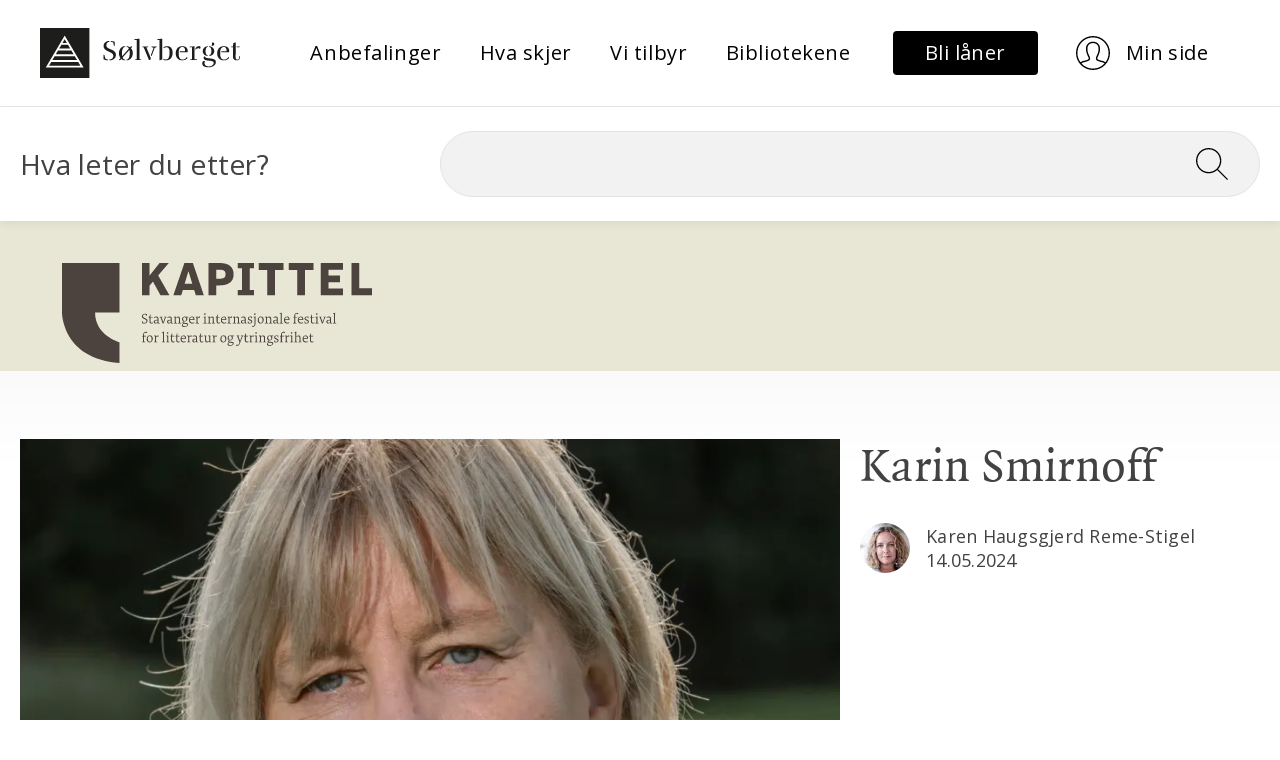

--- FILE ---
content_type: text/html; charset=utf-8
request_url: https://www.solvberget.no/artikler/karin-smirnoff
body_size: 11426
content:
<!DOCTYPE html><html lang="no"><head><meta charset="utf-8"/>
    <meta name="viewport" content="width=device-width, initial-scale=1.0"/>
    <base href="/"/>
    <link rel="preconnect" href="https://fonts.googleapis.com"/>
    <link rel="preconnect" href="https://fonts.gstatic.com" crossorigin=""/>
    <link href="https://fonts.googleapis.com/css2?family=Open+Sans:wght@400;700&amp;display=swap" rel="stylesheet"/>

    <link href="_content/MudBlazor/MudBlazor.min.css" rel="stylesheet"/>
    <link href="js/leaflet/leaflet.css" rel="stylesheet"/>
    <link href="js/leaflet/MarkerCluster.css" rel="stylesheet"/>
    <link href="js/leaflet/leaflet.fullscreen.css" rel="stylesheet"/>
    <link href="css/utility.css" rel="stylesheet"/>
    <link href="css/typography.css" rel="stylesheet"/>
    <link href="css/site.css" rel="stylesheet"/>
    <link href="css/article.css" rel="stylesheet"/>
    <link href="css/carousel.css" rel="stylesheet"/>
    <link href="css/filter.css" rel="stylesheet"/>
    <link href="css/components/featured-links.css" rel="stylesheet"/>
    <link href="css/components/simple-links.css" rel="stylesheet"/>
    <link href="css/components/highlighted-content.css" rel="stylesheet"/>
    <link href="Solvberget.Web.styles.css" rel="stylesheet"/>

    
    <!-- Google tag (gtag.js) -->
<script async="" src="https://www.googletagmanager.com/gtag/js?id=G-JXWBXE7QK4"></script>
<script>
  window.dataLayer = window.dataLayer || [];
  function gtag(){dataLayer.push(arguments);}
  gtag('js', new Date());
  gtag('config', 'G-JXWBXE7QK4');
</script>
<script type="text/javascript">
    window._monsido = window._monsido || {
        token: "sJ5QBFBbaKuOIFQIppld8g",
        statistics: {
            enabled: true,
            documentTracking: {
                enabled: true,
                documentCls: "monsido_download",
                documentIgnoreCls: "monsido_ignore_download",
                documentExt: ["pdf"],
            },
        },
        heatmap: {
            enabled: true,
        },
        pageCorrect: {
            enabled: true,
        },
    };
</script>
<script type="text/javascript" async="" src="https://app-script.monsido.com/v2/monsido-script.js"></script>
    

    <!--Blazor:{"type":"server","prerenderId":"0975cd9b6d4f4978881e02c1b2f25f32","key":{"locationHash":"77D12F14A8105320B1AAED6AE7E689DA0EC4483270A645E84079EAA0FFDF550D:7","formattedComponentKey":""},"sequence":0,"descriptor":"CfDJ8A/EgP8hBjtApGA/B4zFjHX8uytULYJgx0yaWOtO5XbQDt84wVT2D5QzZJNTRI5gasnD7w4SjVJy0WyM667XjNr6LC/jKApHffwEjV0t8B52vb5kCWBac17ThYamREgmii3BGhuyLFtgMxQBEfpVJPRocLZosN\u002BCuWOWxYgYyuaHQaY9uKEz2eWj8l60wHSMI/p3gGR\u002BUfWD8IwSGSOhf/mAuvZvfpw9mQX4A5QvMU7348\u002BsRdzyqslWnR5zDyoulsKlVaKAzUt6ZNXhxiV8AbWAxvApFVibCd1x7823a6gogAuLKsSR2oM2hBa0k0\u002Bg1aOqPfS0b/2c45646Csv5uGUFDfqkrcncAGAZalsw9fcGSvyeXzzHn3ZuQNfOjyMaKW/tujTohb8w574JQCHnsH84lR9Am2Q5YMVevJXUHs1X4dV30zj18H\u002BWN0tBDWrB9I/G8UUTmEQ635ziGiu1T/PBij0uPdubEhDpFmbGFLNB0vxlQqDTfW94CMGrkhyLyA6lZNMngoN7nvI9zNrj7fXygTAI9NMnW3QrjMcPU2\u002Bi4SDCP9ZQatVs3YRDO/o2sGxfFQ647D3dg\u002BeWDb/oIg="}--><title>Karin Smirnoff</title><!--Blazor:{"prerenderId":"0975cd9b6d4f4978881e02c1b2f25f32"}-->
    <script type="text/default-meta-elements">[[,"viewport",,,"width=device-width, initial-scale=1.0"]]</script>
    <meta name="description" content="Karin Smirnoff er en svensk forfatter. "/>
    <meta property="og:title" content="Karin Smirnoff"/>
    <meta property="og:image" content="https://cdn.sanity.io:443/images/u1yf306m/production/27c2ded7524fb9e13c66ac78ef9118fe2a77f44d-1365x2048.jpg?w=1200&amp;h=630&amp;fit=crop&amp;crop=focalpoint&amp;auto=format&amp;fp-x=0.4963235294117647&amp;fp-y=0.4338897058823528"/>
    <script type="text/default-link-elements">[["preconnect","https://fonts.googleapis.com/"],["preconnect","https://fonts.gstatic.com/"],["stylesheet","https://fonts.googleapis.com/css2?family=Open\u002BSans:wght@400;700\u0026display=swap"],["stylesheet","_content/MudBlazor/MudBlazor.min.css"],["stylesheet","js/leaflet/leaflet.css"],["stylesheet","js/leaflet/MarkerCluster.css"],["stylesheet","js/leaflet/leaflet.fullscreen.css"],["stylesheet","css/utility.css"],["stylesheet","css/typography.css"],["stylesheet","css/site.css"],["stylesheet","css/article.css"],["stylesheet","css/carousel.css"],["stylesheet","css/filter.css"],["stylesheet","css/components/featured-links.css"],["stylesheet","css/components/simple-links.css"],["stylesheet","css/components/highlighted-content.css"],["stylesheet","Solvberget.Web.styles.css"]]</script>
    <link rel="canonical" href="https://www.solvberget.no/artikler/karin-smirnoff"/>
</head>
<body><!--Blazor:{"type":"server","prerenderId":"6e65abdca8214dd6aa1b7fbbe6467da9","key":{"locationHash":"B53AA5F9387C499FC8FD310750CCA6ACDACC21226B0EDEB6BB5644FC2689F026:10","formattedComponentKey":""},"sequence":1,"descriptor":"CfDJ8A/EgP8hBjtApGA/B4zFjHUSGfNczPzmkTejvQafHVOtRnf2YDuont\u002BkFw/CQHJjHyBNa5PHS/EVNhUwo\u002Bj9QlMfXk0DGfCYHsy9\u002B/gOZ2BZ7\u002BEWIyUioKTxiM/6YAyqNYoTnbrNIPdAalM7amS8lWCS5p03CkJx0t4HFEAtONUEGaLPDNQ6aqHNwa4tctnNtRV48KQ5t7NWyrF8YPkGN/vLjsyoLEJzTj7BHieTKd1habGQhjnvrmYr2yQz2JIEz8LmQ2FEDQ4AWlsDVDHKF9w0466f6Svwl3dzAEpSMRnxyxwjDwc3/D504yFlcXAhhT7HUFlNpRo/I/djjND4wlCrHTWIjR5WJemcSPbf3Y4AXjpYg1BoQiETDKaRC2kT8lEFqGTMBT7/hVwEIKDYrYJ0O\u002BTmb046gtQq73qFegbIUGs3i6lPo\u002BUjV2owPmU68AFHBNIyKbPzeXdxcOXaYiHS2U2CuZJJHAjR9sHW0VAFNTYVZSriNFD1BJQPPBQoSYJ9KHU9zz0L92vrAV/8mc38yUzLswRxPV1IgkP0HmlN"}--><style>
::-webkit-scrollbar {width: 8px;height: 8px;z-index: 1;}
::-webkit-scrollbar-track {background: transparent;}
::-webkit-scrollbar-thumb {background: #c4c4c4;border-radius: 1px;}
::-webkit-scrollbar-thumb:hover {background: #a6a6a6;}
html, body * {scrollbar-color: #c4c4c4 transparent;scrollbar-width: thin;}
</style>
<style>
    .mud-chart-serie:hover {
        filter: url(#lighten);
    }
</style>

<style>
:root{
--mud-palette-black: rgba(39,44,52,1);
--mud-palette-white: rgba(255,255,255,1);
--mud-palette-primary: rgba(0,0,0,1);
--mud-palette-primary-rgb: 0,0,0;
--mud-palette-primary-text: rgba(255,255,255,1);
--mud-palette-primary-darken: rgb(0,0,0);
--mud-palette-primary-lighten: rgb(21,21,21);
--mud-palette-primary-hover: rgba(0,0,0,0.058823529411764705);
--mud-palette-secondary: rgba(242,242,242,1);
--mud-palette-secondary-rgb: 242,242,242;
--mud-palette-secondary-text: rgba(255,255,255,1);
--mud-palette-secondary-darken: rgb(225,225,225);
--mud-palette-secondary-lighten: rgb(255,255,255);
--mud-palette-secondary-hover: rgba(242,242,242,0.058823529411764705);
--mud-palette-tertiary: rgba(30,200,165,1);
--mud-palette-tertiary-rgb: 30,200,165;
--mud-palette-tertiary-text: rgba(255,255,255,1);
--mud-palette-tertiary-darken: rgb(25,169,140);
--mud-palette-tertiary-lighten: rgb(42,223,187);
--mud-palette-tertiary-hover: rgba(30,200,165,0.058823529411764705);
--mud-palette-info: rgba(33,150,243,1);
--mud-palette-info-rgb: 33,150,243;
--mud-palette-info-text: rgba(255,255,255,1);
--mud-palette-info-darken: rgb(12,128,223);
--mud-palette-info-lighten: rgb(71,167,245);
--mud-palette-info-hover: rgba(33,150,243,0.058823529411764705);
--mud-palette-success: rgba(0,200,83,1);
--mud-palette-success-rgb: 0,200,83;
--mud-palette-success-text: rgba(255,255,255,1);
--mud-palette-success-darken: rgb(0,163,68);
--mud-palette-success-lighten: rgb(0,235,98);
--mud-palette-success-hover: rgba(0,200,83,0.058823529411764705);
--mud-palette-warning: rgba(255,152,0,1);
--mud-palette-warning-rgb: 255,152,0;
--mud-palette-warning-text: rgba(255,255,255,1);
--mud-palette-warning-darken: rgb(214,129,0);
--mud-palette-warning-lighten: rgb(255,167,36);
--mud-palette-warning-hover: rgba(255,152,0,0.058823529411764705);
--mud-palette-error: rgba(244,67,54,1);
--mud-palette-error-rgb: 244,67,54;
--mud-palette-error-text: rgba(255,255,255,1);
--mud-palette-error-darken: rgb(242,28,13);
--mud-palette-error-lighten: rgb(246,96,85);
--mud-palette-error-hover: rgba(244,67,54,0.058823529411764705);
--mud-palette-dark: rgba(66,66,66,1);
--mud-palette-dark-rgb: 66,66,66;
--mud-palette-dark-text: rgba(255,255,255,1);
--mud-palette-dark-darken: rgb(46,46,46);
--mud-palette-dark-lighten: rgb(87,87,87);
--mud-palette-dark-hover: rgba(66,66,66,0.058823529411764705);
--mud-palette-text-primary: rgba(66,66,66,1);
--mud-palette-text-secondary: rgba(0,0,0,0.5372549019607843);
--mud-palette-text-disabled: rgba(0,0,0,0.3764705882352941);
--mud-palette-action-default: rgba(0,0,0,0.5372549019607843);
--mud-palette-action-default-hover: rgba(0,0,0,0.058823529411764705);
--mud-palette-action-disabled: rgba(0,0,0,0.25882352941176473);
--mud-palette-action-disabled-background: rgba(0,0,0,0.11764705882352941);
--mud-palette-surface: rgba(255,255,255,1);
--mud-palette-background: rgba(255,255,255,1);
--mud-palette-background-gray: rgba(245,245,245,1);
--mud-palette-drawer-background: rgba(255,255,255,1);
--mud-palette-drawer-text: rgba(66,66,66,1);
--mud-palette-drawer-icon: rgba(97,97,97,1);
--mud-palette-appbar-background: rgba(255,255,255,1);
--mud-palette-appbar-text: rgba(0,0,0,1);
--mud-palette-lines-default: rgba(0,0,0,0.11764705882352941);
--mud-palette-lines-inputs: rgba(189,189,189,1);
--mud-palette-table-lines: rgba(224,224,224,1);
--mud-palette-table-striped: rgba(0,0,0,0.0196078431372549);
--mud-palette-table-hover: rgba(0,0,0,0.0392156862745098);
--mud-palette-divider: rgba(224,224,224,1);
--mud-palette-divider-light: rgba(0,0,0,0.8);
--mud-palette-skeleton: rgba(0,0,0,0.10980392156862745);
--mud-palette-gray-default: #9E9E9E;
--mud-palette-gray-light: #BDBDBD;
--mud-palette-gray-lighter: #E0E0E0;
--mud-palette-gray-dark: #757575;
--mud-palette-gray-darker: #616161;
--mud-palette-overlay-dark: rgba(33,33,33,0.4980392156862745);
--mud-palette-overlay-light: rgba(255,255,255,0.4980392156862745);
--mud-ripple-color: var(--mud-palette-text-primary);
--mud-ripple-opacity: 0.1;
--mud-ripple-opacity-secondary: 0.2;
--mud-elevation-0: none;
--mud-elevation-1: 0px 2px 1px -1px rgba(0,0,0,0.2),0px 1px 1px 0px rgba(0,0,0,0.14),0px 1px 3px 0px rgba(0,0,0,0.12);
--mud-elevation-2: 0px 3px 1px -2px rgba(0,0,0,0.2),0px 2px 2px 0px rgba(0,0,0,0.14),0px 1px 5px 0px rgba(0,0,0,0.12);
--mud-elevation-3: 0px 3px 3px -2px rgba(0,0,0,0.2),0px 3px 4px 0px rgba(0,0,0,0.14),0px 1px 8px 0px rgba(0,0,0,0.12);
--mud-elevation-4: 0px 2px 4px -1px rgba(0,0,0,0.2),0px 4px 5px 0px rgba(0,0,0,0.14),0px 1px 10px 0px rgba(0,0,0,0.12);
--mud-elevation-5: 0px 3px 5px -1px rgba(0,0,0,0.2),0px 5px 8px 0px rgba(0,0,0,0.14),0px 1px 14px 0px rgba(0,0,0,0.12);
--mud-elevation-6: 0px 3px 5px -1px rgba(0,0,0,0.2),0px 6px 10px 0px rgba(0,0,0,0.14),0px 1px 18px 0px rgba(0,0,0,0.12);
--mud-elevation-7: 0px 4px 5px -2px rgba(0,0,0,0.2),0px 7px 10px 1px rgba(0,0,0,0.14),0px 2px 16px 1px rgba(0,0,0,0.12);
--mud-elevation-8: 0px 5px 5px -3px rgba(0,0,0,0.2),0px 8px 10px 1px rgba(0,0,0,0.14),0px 3px 14px 2px rgba(0,0,0,0.12);
--mud-elevation-9: 0px 5px 6px -3px rgba(0,0,0,0.2),0px 9px 12px 1px rgba(0,0,0,0.14),0px 3px 16px 2px rgba(0,0,0,0.12);
--mud-elevation-10: 0px 6px 6px -3px rgba(0,0,0,0.2),0px 10px 14px 1px rgba(0,0,0,0.14),0px 4px 18px 3px rgba(0,0,0,0.12);
--mud-elevation-11: 0px 6px 7px -4px rgba(0,0,0,0.2),0px 11px 15px 1px rgba(0,0,0,0.14),0px 4px 20px 3px rgba(0,0,0,0.12);
--mud-elevation-12: 0px 7px 8px -4px rgba(0,0,0,0.2),0px 12px 17px 2px rgba(0,0,0,0.14),0px 5px 22px 4px rgba(0,0,0,0.12);
--mud-elevation-13: 0px 7px 8px -4px rgba(0,0,0,0.2),0px 13px 19px 2px rgba(0,0,0,0.14),0px 5px 24px 4px rgba(0,0,0,0.12);
--mud-elevation-14: 0px 7px 9px -4px rgba(0,0,0,0.2),0px 14px 21px 2px rgba(0,0,0,0.14),0px 5px 26px 4px rgba(0,0,0,0.12);
--mud-elevation-15: 0px 8px 9px -5px rgba(0,0,0,0.2),0px 15px 22px 2px rgba(0,0,0,0.14),0px 6px 28px 5px rgba(0,0,0,0.12);
--mud-elevation-16: 0px 8px 10px -5px rgba(0,0,0,0.2),0px 16px 24px 2px rgba(0,0,0,0.14),0px 6px 30px 5px rgba(0,0,0,0.12);
--mud-elevation-17: 0px 8px 11px -5px rgba(0,0,0,0.2),0px 17px 26px 2px rgba(0,0,0,0.14),0px 6px 32px 5px rgba(0,0,0,0.12);
--mud-elevation-18: 0px 9px 11px -5px rgba(0,0,0,0.2),0px 18px 28px 2px rgba(0,0,0,0.14),0px 7px 34px 6px rgba(0,0,0,0.12);
--mud-elevation-19: 0px 9px 12px -6px rgba(0,0,0,0.2),0px 19px 29px 2px rgba(0,0,0,0.14),0px 7px 36px 6px rgba(0,0,0,0.12);
--mud-elevation-20: 0px 10px 13px -6px rgba(0,0,0,0.2),0px 20px 31px 3px rgba(0,0,0,0.14),0px 8px 38px 7px rgba(0,0,0,0.12);
--mud-elevation-21: 0px 10px 13px -6px rgba(0,0,0,0.2),0px 21px 33px 3px rgba(0,0,0,0.14),0px 8px 40px 7px rgba(0,0,0,0.12);
--mud-elevation-22: 0px 10px 14px -6px rgba(0,0,0,0.2),0px 22px 35px 3px rgba(0,0,0,0.14),0px 8px 42px 7px rgba(0,0,0,0.12);
--mud-elevation-23: 0px 11px 14px -7px rgba(0,0,0,0.2),0px 23px 36px 3px rgba(0,0,0,0.14),0px 9px 44px 8px rgba(0,0,0,0.12);
--mud-elevation-24: 0px 11px 15px -7px rgba(0,0,0,0.2),0px 24px 38px 3px rgba(0,0,0,0.14),0px 9px 46px 8px rgba(0,0,0,0.12);
--mud-elevation-25: 0 5px 5px -3px rgba(0,0,0,.06), 0 8px 10px 1px rgba(0,0,0,.042), 0 3px 14px 2px rgba(0,0,0,.036);
--mud-default-borderradius: 4px;
--mud-drawer-width-left: 240px;
--mud-drawer-width-right: 240px;
--mud-drawer-width-mini-left: 56px;
--mud-drawer-width-mini-right: 56px;
--mud-appbar-height: auto;
--mud-typography-default-family: 'Open Sans','Arial','sans-serif';
--mud-typography-default-size: .875rem;
--mud-typography-default-weight: 400;
--mud-typography-default-lineheight: 1.43;
--mud-typography-default-letterspacing: .01071em;
--mud-typography-default-text-transform: none;
--mud-typography-h1-family: 'Open Sans','Arial','sans-serif';
--mud-typography-h1-size: 6rem;
--mud-typography-h1-weight: 300;
--mud-typography-h1-lineheight: 1.167;
--mud-typography-h1-letterspacing: -.01562em;
--mud-typography-h1-text-transform: none;
--mud-typography-h2-family: 'Open Sans','Arial','sans-serif';
--mud-typography-h2-size: 3.75rem;
--mud-typography-h2-weight: 300;
--mud-typography-h2-lineheight: 1.2;
--mud-typography-h2-letterspacing: -.00833em;
--mud-typography-h2-text-transform: none;
--mud-typography-h3-family: 'Open Sans','Arial','sans-serif';
--mud-typography-h3-size: 3rem;
--mud-typography-h3-weight: 400;
--mud-typography-h3-lineheight: 1.167;
--mud-typography-h3-letterspacing: 0;
--mud-typography-h3-text-transform: none;
--mud-typography-h4-family: 'Open Sans','Arial','sans-serif';
--mud-typography-h4-size: 2.125rem;
--mud-typography-h4-weight: 400;
--mud-typography-h4-lineheight: 1.235;
--mud-typography-h4-letterspacing: .00735em;
--mud-typography-h4-text-transform: none;
--mud-typography-h5-family: 'Open Sans','Arial','sans-serif';
--mud-typography-h5-size: 1.5rem;
--mud-typography-h5-weight: 400;
--mud-typography-h5-lineheight: 1.334;
--mud-typography-h5-letterspacing: 0;
--mud-typography-h5-text-transform: none;
--mud-typography-h6-family: 'Open Sans','Arial','sans-serif';
--mud-typography-h6-size: 1.25rem;
--mud-typography-h6-weight: 500;
--mud-typography-h6-lineheight: 1.6;
--mud-typography-h6-letterspacing: .0075em;
--mud-typography-h6-text-transform: none;
--mud-typography-subtitle1-family: 'Open Sans','Arial','sans-serif';
--mud-typography-subtitle1-size: 1rem;
--mud-typography-subtitle1-weight: 400;
--mud-typography-subtitle1-lineheight: 1.75;
--mud-typography-subtitle1-letterspacing: .00938em;
--mud-typography-subtitle1-text-transform: none;
--mud-typography-subtitle2-family: 'Open Sans','Arial','sans-serif';
--mud-typography-subtitle2-size: .875rem;
--mud-typography-subtitle2-weight: 500;
--mud-typography-subtitle2-lineheight: 1.57;
--mud-typography-subtitle2-letterspacing: .00714em;
--mud-typography-subtitle2-text-transform: none;
--mud-typography-body1-family: 'Open Sans','Arial','sans-serif';
--mud-typography-body1-size: 1rem;
--mud-typography-body1-weight: 400;
--mud-typography-body1-lineheight: 1.5;
--mud-typography-body1-letterspacing: .00938em;
--mud-typography-body1-text-transform: none;
--mud-typography-body2-family: 'Open Sans','Arial','sans-serif';
--mud-typography-body2-size: .875rem;
--mud-typography-body2-weight: 400;
--mud-typography-body2-lineheight: 1.43;
--mud-typography-body2-letterspacing: .01071em;
--mud-typography-body2-text-transform: none;
--mud-typography-input-family: 'Open Sans','Arial','sans-serif';
--mud-typography-input-size: 1rem;
--mud-typography-input-weight: 400;
--mud-typography-input-lineheight: 1.1876;
--mud-typography-input-letterspacing: .00938em;
--mud-typography-input-text-transform: none;
--mud-typography-button-family: 'Open Sans','Arial','sans-serif';
--mud-typography-button-size: .875rem;
--mud-typography-button-weight: 500;
--mud-typography-button-lineheight: 1.75;
--mud-typography-button-letterspacing: .02857em;
--mud-typography-button-text-transform: uppercase;
--mud-typography-caption-family: 'Open Sans','Arial','sans-serif';
--mud-typography-caption-size: .75rem;
--mud-typography-caption-weight: 400;
--mud-typography-caption-lineheight: 1.66;
--mud-typography-caption-letterspacing: .03333em;
--mud-typography-caption-text-transform: none;
--mud-typography-overline-family: 'Open Sans','Arial','sans-serif';
--mud-typography-overline-size: .75rem;
--mud-typography-overline-weight: 400;
--mud-typography-overline-lineheight: 2.66;
--mud-typography-overline-letterspacing: .08333em;
--mud-typography-overline-text-transform: none;
--mud-zindex-drawer: 1100;
--mud-zindex-appbar: 1300;
--mud-zindex-dialog: 1400;
--mud-zindex-popover: 1200;
--mud-zindex-snackbar: 1500;
--mud-zindex-tooltip: 1600;
--mud-native-html-color-scheme: light;
}
</style>

<div class="mud-popover-provider"></div>

<div id="mud-snackbar-container" class="mud-snackbar-location-top-right"></div>

<div class="mud-layout mud-drawer-close-responsive-lg-right mud-drawer-right-clipped-never" style=""><div class="mud-grid mud-grid-spacing-xs-0 justify-start"><div class="mud-grid-item mud-grid-item-xs-12" style="border-bottom: 1px #E5E5E5 solid;"><div class="d-flex align-center justify-space-between my-7 header-menu px-5 px-lg-10"><div><a href="/" class="d-flex logo" b-p388a8rk9y=""><img src="images/logo.svg" alt="Logo til Sølvberget" class="mud-image object-fill object-center"/></a></div>
                    <div><div class="d-none d-lg-flex d-xl-flex" b-ihxzjlmfu7=""><ul class="text-small list-reset" b-ihxzjlmfu7=""><li b-ihxzjlmfu7=""><a type="button" href="https://www.solvberget.no/anbefalinger" class="mud-button-root mud-button mud-button-text mud-button-text-default mud-button-text-size-medium mud-ripple text-small text-transform-none text-black text-underline-none"><span class="mud-button-label">Anbefalinger</span></a></li><li b-ihxzjlmfu7=""><a type="button" href="https://www.solvberget.no/hva-skjer" class="mud-button-root mud-button mud-button-text mud-button-text-default mud-button-text-size-medium mud-ripple text-small text-transform-none text-black text-underline-none"><span class="mud-button-label">Hva skjer</span></a></li><li b-ihxzjlmfu7=""><a type="button" href="https://www.solvberget.no/vi-tilbyr" class="mud-button-root mud-button mud-button-text mud-button-text-default mud-button-text-size-medium mud-ripple text-small text-transform-none text-black text-underline-none"><span class="mud-button-label">Vi tilbyr</span></a></li><li b-ihxzjlmfu7=""><a type="button" href="https://www.solvberget.no/bibliotekene" class="mud-button-root mud-button mud-button-text mud-button-text-default mud-button-text-size-medium mud-ripple text-small text-transform-none text-black text-underline-none"><span class="mud-button-label">Bibliotekene</span></a></li></ul></div></div>
                    <div><div class="mud-grid mud-grid-spacing-xs-0 justify-start align-center d-flex"><div class="d-none d-lg-flex d-xl-flex"><div class="mud-grid-item"><a type="button" href="https://solvberget.bib.no/cgi-bin/m2?mode=ln-kanskjenylaaner" class="mud-button-root mud-button mud-button-filled mud-button-filled-default mud-button-filled-size-medium mud-ripple py-2 px-8 button-primary" style="white-space: nowrap; min-width: auto;"><span class="mud-button-label"><span class="text-small" style="text-transform: none">Bli låner</span></span></a>
                                    <a type="button" href="https://solvberget.bib.no/cgi-bin/m2?mode=login" class="mud-button-root mud-button mud-button-text mud-button-text-transparent mud-button-text-size-medium mud-ripple py-2 px-8 button-white" style="white-space: nowrap; min-width: auto;"><span class="mud-button-label"><img src="/images/icon-user.svg" alt=""/>
                                        <span class="text-small pl-4" style="text-transform: none">Min side</span></span></a></div></div>

                            <div class="d-lg-none d-xl-none d-flex"><div class="mud-grid-item d-flex"><a type="button" href="https://solvberget.bib.no/cgi-bin/m2?mode=login" class="mud-button-root mud-button mud-button-text mud-button-text-default mud-button-text-size-medium mud-ripple py-2 px-4 button-white" style="white-space: nowrap; min-width: auto; min-height: 50px;"><span class="mud-button-label"><img src="/images/icon-user.svg" alt="User profile"/></span></a></div>
                                <div class="mud-grid-item d-flex"><button type="button" class="mud-button-root mud-button mud-button-text mud-button-text-default mud-button-text-size-medium mud-ripple py-2 px-4" style="white-space: nowrap; min-width: auto; min-height: 50px;" __internal_stoppropagation_onclick=""><span class="mud-button-label"><img src="/images/icon-hamburger.svg" alt="Toggle menu"/></span></button></div>
                                <div class="d-lg-none d-xl-none"><aside preserveopenstate="false" class="mud-drawer mud-drawer-fixed mud-drawer-pos-right mud-drawer--closed mud-drawer--initial mud-drawer-lg mud-drawer-clipped-never mud-elevation-1 mud-drawer-responsive" style=""><div class="mud-drawer-content"><div class="mud-drawer-header align-self-end pr-5"><button aria-label="Close drawer" type="button" class="mud-button-root mud-icon-button mud-primary-text hover:mud-primary-hover mud-ripple mud-ripple-icon py-2 px-4" style="min-height: 50px; border-radius: 5px; font-size: 2rem;" __internal_stoppropagation_onclick=""><span class="mud-icon-button-label"><svg class="mud-icon-root mud-svg-icon mud-icon-size-medium" focusable="false" viewBox="0 0 24 24" aria-hidden="true" role="img"><path d="M0 0h24v24H0z" fill="none"></path><path d="M19 6.41L17.59 5 12 10.59 6.41 5 5 6.41 10.59 12 5 17.59 6.41 19 12 13.41 17.59 19 19 17.59 13.41 12z"></path></svg></span></button></div>
                                        <div style="" class="d-flex flex-column pb-5 px-5 text-small nav-menu-drawer text-black"><a class="mb-6" href="https://www.solvberget.no/anbefalinger" b-3cu7c5p2nk="">Anbefalinger</a><a class="mb-6" href="https://www.solvberget.no/hva-skjer" b-3cu7c5p2nk="">Hva skjer</a><a class="mb-6" href="https://www.solvberget.no/vi-tilbyr" b-3cu7c5p2nk="">Vi tilbyr</a><a class="mb-6" href="https://www.solvberget.no/bibliotekene" b-3cu7c5p2nk="">Bibliotekene</a></div></div></aside>
</div></div></div></div></div></div>
        <div class="mud-grid-item mud-grid-item-xs-12 py-6 relative" style="box-shadow: 0px 4px 8px 0px rgba(0, 0, 0, .05);"><div class="mud-container mud-container-maxwidth-lg mud-container--gutters"><div class="mud-grid mud-grid-spacing-xs-5 justify-start d-flex align-center"><div class="mud-grid-item mud-grid-item-xs-12 mud-grid-item-md-4 d-none d-md-block d-lg-block d-xl-block text-x-large">
        Hva leter du etter?
    </div>
    <div class="mud-grid-item mud-grid-item-xs-12 mud-grid-item-md-8"><form action="/sok" method="get"><input type="hidden" name="__RequestVerificationToken" value="CfDJ8A_EgP8hBjtApGA_B4zFjHXAScwC4xKhwwT-yZhtOk0lizd9sDTI722f_pme457GiVAsN_GNf8vLZ6b31EYPf6Qt7Z_pn9RvU24PnrSbCavixN7Htigh247652Om_ZvPxz-6V6bi1piqP1kUUybDRWw"/><div class="search-wrapper" b-fd75oxjypl=""><input name="filter" aria-label="Søk" class="search-input text-x-large" required="" value="" b-fd75oxjypl=""/>
                <button class="search-button" aria-label="Søk" onclick="Search" b-fd75oxjypl=""><img src="images/icon-search.svg" alt="" class="search-icon" b-fd75oxjypl=""/></button></div></form></div></div></div></div></div><div class="mud-main-content bg-gray-gradient d-flex flex-column">
    <div class="article-banner bg-beige text-black"><div class="mud-container mud-container-maxwidth-lg mud-container--gutters"><a href="/kapittel" class="kapittel-logo  large-kapittel-logo"><img src="images/Kapittel_brun.svg" alt="Logo Kapittel" class="mud-image object-fill object-center ma-8" height="100"/></a>
                <a href="/kapittel" class="kapittel-logo small-kapittel-logo"><img src="images/Kapittel_brun.svg" alt="Logo Kapittel" class="mud-image object-fill object-center ma-8" height="100"/></a></div></div>
    <div class="mud-container mud-container-maxwidth-lg mud-container--gutters article mb-10"><div class="mud-grid mud-grid-spacing-xs-5 justify-start article-header d-flex mb-1 mb-sm-6"><div class="mud-grid-item mud-grid-item-md-8 pb-2 pb-md-5"><img src="https://cdn.sanity.io:443/images/u1yf306m/production/27c2ded7524fb9e13c66ac78ef9118fe2a77f44d-1365x2048.jpg?w=941&amp;h=580&amp;fit=crop&amp;crop=focalpoint&amp;auto=format&amp;fp-x=0.4963235294117647&amp;fp-y=0.4338897058823528" srcset="https://cdn.sanity.io:443/images/u1yf306m/production/27c2ded7524fb9e13c66ac78ef9118fe2a77f44d-1365x2048.jpg?w=941&amp;h=580&amp;fit=crop&amp;crop=focalpoint&amp;auto=format&amp;fp-x=0.4963235294117647&amp;fp-y=0.4338897058823528 1x, https://cdn.sanity.io:443/images/u1yf306m/production/27c2ded7524fb9e13c66ac78ef9118fe2a77f44d-1365x2048.jpg?w=1882&amp;h=1160&amp;fit=crop&amp;crop=focalpoint&amp;auto=format&amp;fp-x=0.4963235294117647&amp;fp-y=0.4338897058823528 2x" width="941" height="580" alt="Portrettbilde av Karin Smirnoff. Foto Johan Gunseus Bonnier forlag" class="d-flex" loading="lazy" b-24667zdr1q=""/></div><div class="mud-grid-item mud-grid-item-md-4"><h1>Karin Smirnoff</h1><div class="d-flex align-center text-article-meta mt-7"><img src="https://cdn.sanity.io:443/images/u1yf306m/production/96a9b34becbc5d93fb3719bd92e025f6a37367d3-3265x4898.jpg?w=50&amp;h=50&amp;fit=crop&amp;crop=focalpoint&amp;auto=format&amp;fp-x=0.5294117647058822&amp;fp-y=0.34819117647058806" srcset="https://cdn.sanity.io:443/images/u1yf306m/production/96a9b34becbc5d93fb3719bd92e025f6a37367d3-3265x4898.jpg?w=50&amp;h=50&amp;fit=crop&amp;crop=focalpoint&amp;auto=format&amp;fp-x=0.5294117647058822&amp;fp-y=0.34819117647058806 1x, https://cdn.sanity.io:443/images/u1yf306m/production/96a9b34becbc5d93fb3719bd92e025f6a37367d3-3265x4898.jpg?w=100&amp;h=100&amp;fit=crop&amp;crop=focalpoint&amp;auto=format&amp;fp-x=0.5294117647058822&amp;fp-y=0.34819117647058806 2x" width="50" height="50" alt="Karen Haugsgjerd Reme-Stigel" class="mr-4" loading="lazy" b-24667zdr1q=""/><div class="d-flex flex-column"><p class="mb-0">Karen Haugsgjerd Reme-Stigel</p>
                                <p class="mb-0">14.05.2024</p></div></div></div></div>
        <div class="mud-grid mud-grid-spacing-xs-5 justify-start mb-1 mb-sm-10"><div class="mud-grid-item mud-grid-item-sm-10 mud-grid-item-md-8 text-x-large">Karin Smirnoff er en svensk forfatter. </div></div>
        <div class="mud-grid mud-grid-spacing-xs-5 justify-start d-flex flex-md-row-reverse content-wrapper"><div class="mud-grid-item mud-grid-item-sm-10 mud-grid-item-md-8"><p>Smirnoff har tidligere jobbet som fotograf, journalist, karateinstruktør og i restaurantbransjen. Hennes debutroman «Jeg dro ned til bror» ble kåret til «Årets voksenbok 2018» under prisutdelingen av Bokhandlerens pris i Sverige. Boken er del av trilogien om Jana Kippo som tar for seg temaene kjærlighet, vold og tilgivelse. </p></div>
            <div class="mud-grid-item mud-grid-item-md-4 article-sidebar"></div></div></div><div class="mud-container mud-container-maxwidth-lg mud-container--gutters mt-25"><h2 class="h1 mb-8">Lån bøkene på biblioteket</h2><div class="mud-paper mud-elevation-0" style=""><div class="mud-container mud-container-maxwidth-lg mud-container--gutters my-4 px-0"><div class="WMBSC loading " b-zgymt9fpr0=""><div class="WMBSC-content " b-zgymt9fpr0=""><a href="https://solvberget.bib.no/cgi-bin/m2?tnr=907496" class="group link-box d-flex flex-column text-black text-underline-none bg-box-grey content-box-card px-0 mx-5" b-hcj7byuiu1=""><img src="https://krydder.bib.no/2270/17916587.bilde.1673558055.n.jpg" class="content-box-image-bib" width="250" height="250" alt="" loading="lazy" b-hcj7byuiu1=""/><div class="px-5 py-7 px-md-7 py-md-12 d-flex flex-column align-center text-center content-wrapper" b-hcj7byuiu1=""><p class="text-x-small one-line mb-6" b-hcj7byuiu1="">Bok</p><h3 class="mb-6 two-line" b-hcj7byuiu1="">Havørnens skrik</h3>

                <div class="mt-auto" b-hcj7byuiu1=""><div class="arrow  d-flex justify-center" b-02390rravp=""><div class="arrow-line" b-02390rravp=""></div>
    <div class="arrow-corner" b-02390rravp=""></div></div></div></div></a><a href="https://solvberget.bib.no/cgi-bin/m2?tnr=896537" class="group link-box d-flex flex-column text-black text-underline-none bg-box-grey content-box-card px-0 mx-5" b-hcj7byuiu1=""><img src="https://krydder.bib.no/1988/16344020.bilde.1657267741.n.jpg" class="content-box-image-bib" width="250" height="250" alt="" loading="lazy" b-hcj7byuiu1=""/><div class="px-5 py-7 px-md-7 py-md-12 d-flex flex-column align-center text-center content-wrapper" b-hcj7byuiu1=""><p class="text-x-small one-line mb-6" b-hcj7byuiu1="">Bok</p><h3 class="mb-6 two-line" b-hcj7byuiu1="">Så dro jeg hjem</h3>

                <div class="mt-auto" b-hcj7byuiu1=""><div class="arrow  d-flex justify-center" b-02390rravp=""><div class="arrow-line" b-02390rravp=""></div>
    <div class="arrow-corner" b-02390rravp=""></div></div></div></div></a><a href="https://solvberget.bib.no/cgi-bin/m2?tnr=893453" class="group link-box d-flex flex-column text-black text-underline-none bg-box-grey content-box-card px-0 mx-5" b-hcj7byuiu1=""><img src="https://krydder.bib.no/1940/15825070.bilde.1697706071.n.jpg" class="content-box-image-bib" width="250" height="250" alt="" loading="lazy" b-hcj7byuiu1=""/><div class="px-5 py-7 px-md-7 py-md-12 d-flex flex-column align-center text-center content-wrapper" b-hcj7byuiu1=""><p class="text-x-small one-line mb-6" b-hcj7byuiu1="">Bok</p><h3 class="mb-6 two-line" b-hcj7byuiu1="">Vi dro opp med mor</h3>

                <div class="mt-auto" b-hcj7byuiu1=""><div class="arrow  d-flex justify-center" b-02390rravp=""><div class="arrow-line" b-02390rravp=""></div>
    <div class="arrow-corner" b-02390rravp=""></div></div></div></div></a><a href="https://solvberget.bib.no/cgi-bin/m2?tnr=766128" class="group link-box d-flex flex-column text-black text-underline-none bg-box-grey content-box-card px-0 mx-5" b-hcj7byuiu1=""><img src="https://krydder.bib.no/1459/11957074.bilde.1697730189.n.jpg" class="content-box-image-bib" width="250" height="250" alt="" loading="lazy" b-hcj7byuiu1=""/><div class="px-5 py-7 px-md-7 py-md-12 d-flex flex-column align-center text-center content-wrapper" b-hcj7byuiu1=""><p class="text-x-small one-line mb-6" b-hcj7byuiu1="">Bok</p><h3 class="mb-6 two-line" b-hcj7byuiu1="">Jeg dro ned til bror</h3>

                <div class="mt-auto" b-hcj7byuiu1=""><div class="arrow  d-flex justify-center" b-02390rravp=""><div class="arrow-line" b-02390rravp=""></div>
    <div class="arrow-corner" b-02390rravp=""></div></div></div></div></a></div><div class="WMBSC-loading" b-zgymt9fpr0=""><div class="mud-grid mud-grid-spacing-xs-5 justify-center d-flex"><div class="mud-grid-item mud-grid-item-xs-12 mud-grid-item-sm-6 mud-grid-item-md-4"><span class="mud-skeleton mud-skeleton-rectangle mud-skeleton-pulse item-placeholder" style=""></span></div><div class="mud-grid-item mud-grid-item-xs-12 mud-grid-item-sm-6 mud-grid-item-md-4"><span class="mud-skeleton mud-skeleton-rectangle mud-skeleton-pulse item-placeholder" style=""></span></div><div class="mud-grid-item mud-grid-item-xs-12 mud-grid-item-sm-6 mud-grid-item-md-4"><span class="mud-skeleton mud-skeleton-rectangle mud-skeleton-pulse item-placeholder" style=""></span></div></div>

<style>
    .heading-placeholder {
        height: 56px;
     }
    .item-placeholder {
        height:  425px;
     }
</style></div></div></div></div></div></div>
    <footer b-tkkum5gvsk=""><div class="footer-main bg-box-grey text-small mt-25" b-tkkum5gvsk=""><div class="mud-container mud-container-maxwidth-lg mud-container--gutters"><div class="mud-grid mud-grid-spacing-xs-5 justify-start"><div class="mud-grid-item mud-grid-item-xs-12 pb-6"><a href="/" class="d-flex logo" b-p388a8rk9y=""><img src="images/logo.svg" alt="Logo til Sølvberget" class="mud-image object-fill object-center"/></a></div><div class="mud-grid-item mud-grid-item-xs-12 mud-grid-item-md-6 d-flex flex-column footer-linklist"><h2 class="h4 text-bold mb-9" b-tkkum5gvsk="">Kontakt</h2>
                            <p><a target="" href="artikkel/kontakt-oss">Kontakt oss</a></p><p><a target="" href="tjenester/nyhetsbrev">Nyhetsbrev</a></p><p><a target="" href="information-in-English">Information in English</a></p><p><a target="" href="artikler/utleie-av-lokaler">Utleie av lokaler</a></p></div><div class="mud-grid-item mud-grid-item-xs-12 mud-grid-item-md-3 d-flex flex-column footer-linklist"><h2 class="h4 text-bold mb-9" b-tkkum5gvsk="">Om Sølvberget</h2>
                            <p><a target="" href="om-oss">Om oss</a></p><p><a target="" href="artikkel/friby">Friby</a></p><p><a target="" href="ledige-stillinger">Ledige stillinger</a></p></div><div class="mud-grid-item mud-grid-item-xs-12 mud-grid-item-md-3 d-flex flex-column footer-linklist"><h2 class="h4 text-bold mb-9" b-tkkum5gvsk="">Ofte stilte spørsmål</h2>
                            <p><a target="" href="tjenester/bibliotekkort">Hvordan bli låner?</a></p><p><a target="" href="artikler/laanetid-paaminnelser-og-gebyr">Lånetid og gebyr</a></p><p><a target="" href="tjenester/bestill-og-hent">Bestill og hent</a></p><p><a target="" href="artikkel/er-det-mulig-aa-forlenge-laan">Hvordan forlenge lån?</a></p></div></div></div></div>
    <div class="bg-black text-small py-6 footer-bottom" b-tkkum5gvsk=""><div class="mud-container mud-container-maxwidth-lg mud-container--gutters d-flex flex-column flex-sm-row-reverse align-center justify-space-between"><div class="d-flex align-self-end" b-tkkum5gvsk=""><a href="https://www.stavanger.kommune.no/" class="mud-typography mud-link mud-primary-text mud-link-underline-hover mud-typography-body1"><img src="images/stavanger_kommune_logo.png" alt="Logo til Stavanger kommune" class="mud-image object-fill object-center" width="150"/></a></div>
            <div class="footer-copyright text-white pt-4 pt-sm-0 text-x-small" b-tkkum5gvsk=""><p>© 2025 Sølvberget bibliotek og kulturhus<br/><a target="" href="artikkel/personvern">Personvernerklæring</a> <a target="" href="https://uustatus.no/nb/erklaringer/publisert/dc3785bd-0e36-442d-9e57-bcc3e2bfd27d">Tilgjengelighetserklæring</a></p><p><strong> </strong></p><p><strong><em>Sølvberget gir meining til fellesskapet</em></strong></p></div></div></div></footer></div>
        <!--Blazor:{"prerenderId":"6e65abdca8214dd6aa1b7fbbe6467da9"}-->

    <div id="blazor-error-ui">
                Beklager, nå stoppet det litt opp her på nettsiden..
            <a href="" class="reload">Last inn siden på nytt, er du grei</a>
        <a class="dismiss">🗙</a></div>

    <script src="_content/MudBlazor/MudBlazor.min.js"></script>
    <script src="_framework/blazor.web.js"></script>
    <script src="js/leaflet/leaflet.js"></script>
    <script src="js/leaflet/leaflet.markercluster.js"></script>
    <script src="js/leaflet/Leaflet.fullscreen.min.js"></script>
    <script src="js/leaflet/L.TileLayer.Webatlas.min.js"></script>
    <script src="js/map.js"></script></body></html><!--Blazor-Server-Component-State:CfDJ8A/EgP8hBjtApGA/B4zFjHXTAReTZc/XJuf51GSKRI39Tcc72C2oDPpNQafq8fst1nPCPHGt+AsrZd0Bm8tjWBmkaSPP1p2cQ0Uj5BJXZFg+j7eYjGmg3bGzwIWSFESYCQwwOOjkcMC19ran7MErkCC0ktszqFvmz7QicZL9nMWZE8jB5Bpg7lDwpEPSqSJp30jiICd2sGHcAlhYt2K8FgFR1UbyT1L4iU/fpJoIuaeIQ5u8jOsJMwdYISJAuEXHVEYqan/sVPrVJIW5PEc+FgUTlyb4bSeSivNWV5qv5+MyYLZjfxVPQqDeD/T1/D3DuWCgpUW2E+QoCvMX1YJ0ojRnHdjJgmM/2o5BlETSp5WrcqUy9c3nJAL96TUDBXrjyp1HYNa733352Xyyc9h12KP+bU1/8Oy1niOgXqSSmwoIYAkr+4n7o8/eMZWng50IP5Fcv6dkOUcgsLKrXbQJJ9yidkUCZjx0TQgRB68wBKJXsmUASYZFlhfcNIBONy5J5QWyR8UTOqoGAmJuT1INLbHAUvYGryv5JLLEQxU6MQKG-->

--- FILE ---
content_type: text/css
request_url: https://www.solvberget.no/css/site.css
body_size: 1604
content:
@import url('open-iconic/font/css/open-iconic-bootstrap.min.css');

h1:focus {
    outline: none;
}

a, .btn-link {
    color: #0071c1;
}

.btn-primary {
    color: #fff;
    background-color: #1b6ec2;
    border-color: #1861ac;
}



.content {
    padding-top: 1.1rem;
}

.valid.modified:not([type=checkbox]) {
    outline: 1px solid #26b050;
}

.invalid {
    outline: 1px solid red;
}

.validation-message {
    color: red;
}

#blazor-error-ui {
    background: lightyellow;
    color: #000;
    bottom: 0;
    box-shadow: 0 -1px 2px rgba(0, 0, 0, 0.2);
    display: none;
    left: 0;
    padding: 0.6rem 1.25rem 0.7rem 1.25rem;
    position: fixed;
    width: 100%;
    z-index: 1000;
}

#blazor-error-ui .dismiss {
    cursor: pointer;
    position: absolute;
    right: 0.75rem;
    top: 0.5rem;
}

.blazor-error-boundary {
    background: url([data-uri]) no-repeat 1rem/1.8rem, #b32121;
    padding: 1rem 1rem 1rem 3.7rem;
    color: white;
}

.blazor-error-boundary::after {
    content: "An error has occurred."
}

.mud-container {
    padding-left: 20px;
    padding-right: 20px;
}

.mud-input-control {
    margin-top: 0;
}

.mud-drawer {
    display: none !important;
}

.mud-drawer--open {
    display: block !important;
    top: 0;
}

.flex-select {
    padding-bottom: 0.5rem;
    border-bottom: 1px solid #C3C3C3;
}

.flex-select select {
   background: transparent;
   padding: 0.25rem;
   font-size: 1rem;
   cursor: pointer;

}

    .flex-select select:focus {
        outline: none;
        box-shadow: none;
    }

.flex-select select option {
    padding: 0.25rem;
}

.content-wrapper h1,
.content-wrapper h2,
.content-wrapper h3,
.content-wrapper h4,
.content-wrapper h5 {
    margin-bottom: 1.25rem
}

.content-wrapper p,
.content-wrapper ul {
    margin-bottom: 2.5rem
}

.button-primary,
a.button-primary {
    background-color: #000;
    color: #FFF;
    transition: 0.3s all;
    box-shadow: none;
    text-decoration: none;
}
    .button-primary:hover,
    .button-primary:focus,
    .button-primary:active {
        background-color: #6F6F6F;
        box-shadow: none;
    }

.button-white,
a.button-white {
    background-color: #FFF;
    color: #000;
    transition: 0.3s all;
    box-shadow: none;
    text-decoration: none;
}

    .button-simple:hover,
    .button-simple:focus,
    .button-simple:active {
        color: #000;
        box-shadow: none;
    }

.button-simple,
a.button-simple {
    color: #000;
    transition: 0.3s all;
    box-shadow: none;
    text-decoration: none;
    text-transform: none;
    white-space: nowrap;
    padding: 0.6875rem 2rem;
    font-weight: 600;
    font-size: 1rem;
}

@media screen and (min-width: 960px) {
    .button-simple,
    a.button-simple {
        padding: 1rem 3rem;
        font-size: 1.25rem; /*20px*/
        line-height: 1.5rem; /*24px*/
    }
}

.button-simple-link {
    text-decoration: none !important;
}
.mud-button-outlined {
    border-color: #000;
}


/* FOCUS */
a:focus-visible,
.flex-select select:focus-visible,
.header-menu button:focus-visible,
.filter-container button:focus-visible,
.component-librarylist button:focus-visible {
    outline: none;
    box-shadow: 0 0 0 2px #000;
}

.footer-bottom a:focus-visible {
    outline: none;
    box-shadow: 0 0 0 2px #FFF;
}

.mud-paper {
    background-color: transparent;
}

/* LIST */

ul {
    list-style: inherit;
}

ul, ol {
    padding-left: 1.75rem;
}


/* Book animation */
:root {
    --book-animation-hue: 147;
    --book-animation-bg: hsl(var(--book-animation-hue),0%,16%);
    --book-animation-fg: hsl(var(--book-animation-hue),10%,10%);
    --book-animation-primary: hsl(var(--book-animation-hue),0%,10%);
    --book-animation-primary-l: hsl(var(--book-animation-hue),0%,0%);
    --book-animation-primary-d: hsl(var(--book-animation-hue),0%,6%);
    --book-animation-white: hsl(var(--book-animation-hue),10%,100%);
    --book-animation-white-d: hsl(var(--book-animation-hue),10%,45%);
}

/* Leaflet WCAG override */
.leaflet-container a.leaflet-popup-close-button, 
a.leaflet-popup-close-button {
    color: #666 !important;
}

.leaflet-container a.leaflet-popup-close-button:hover, 
a.leaflet-popup-close-button:hover {
    color: #FF7533 !important;
}

--- FILE ---
content_type: image/svg+xml
request_url: https://www.solvberget.no/images/Kapittel_brun.svg
body_size: 4383
content:
<?xml version="1.0" encoding="UTF-8"?>
<svg id="b" data-name="Layer 2" xmlns="http://www.w3.org/2000/svg" width="1584.763" height="511.414" viewBox="0 0 1584.763 511.414">
  <g id="c" data-name="Layer 1">
    <g>
      <polygon points="498.509 0 447.562 64.27 447.562 0 408.171 0 408.171 165.245 447.562 165.245 447.562 115.495 464.913 95.06 503.471 165.245 549.187 165.245 491.35 63.673 545.605 0 498.509 0" fill="#4c423e"/>
      <path d="M625.488,0l-56.46,165.245h40.215l8.257-27.242h57.841l8.531,27.242h41.04L668.734,0h-43.246ZM646.143,41.759l19.83,64.854h-39.391l19.561-64.854Z" fill="#4c423e"/>
      <g>
        <path d="M805.055,80.258c21.762,0,30.848-6.222,30.848-22.802s-9.086-23.101-30.848-23.101h-16.522v45.903h16.522ZM749.146.005h55.362c44.614,0,72.431,17.472,72.431,57.451,0,39.681-27.817,57.153-72.431,57.153h-15.975v50.636h-39.387V.005Z" fill="#4c423e"/>
        <polygon points="898.143 .001 898.143 27.243 919.905 27.243 919.905 138.004 898.143 138.004 898.143 165.245 980.771 165.245 980.771 138.004 959.287 138.004 959.287 27.243 980.771 27.243 980.771 .001 898.143 .001" fill="#4c423e"/>
        <polygon points="1005.832 .001 1005.832 36.428 1049.343 36.428 1049.343 165.245 1088.73 165.245 1088.73 36.428 1131.976 36.428 1131.976 .001 1005.832 .001" fill="#4c423e"/>
        <polygon points="1158.968 .001 1158.968 36.428 1202.479 36.428 1202.479 165.245 1241.87 165.245 1241.87 36.428 1285.116 36.428 1285.116 .001 1158.968 .001" fill="#4c423e"/>
        <polygon points="1322.841 .001 1322.841 165.245 1435.484 165.245 1435.484 130.302 1362.228 130.302 1362.228 98.319 1420.893 98.319 1420.893 63.968 1362.228 63.968 1362.228 34.944 1435.484 34.944 1435.484 .001 1322.841 .001" fill="#4c423e"/>
        <polygon points="1479.001 0 1479.001 165.244 1584.763 165.244 1584.763 128.826 1518.384 128.826 1518.384 0 1479.001 0" fill="#4c423e"/>
        <path d="M408.171,295.023h2.031c1.741,7.61,3.188,11.088,11.453,11.088,6.234,0,9.787-3.478,9.787-8.912,0-4.572-2.832-6.885-11.093-10.657-6.595-2.972-12.103-6.379-12.103-13.554,0-8.191,6.814-13.265,16.016-13.265,4.208,0,8.336.941,10.661,1.596v10.943h-2.035c-1.521-6.889-3.258-8.982-10.292-8.982-4.788,0-9.061,2.458-9.061,7.822,0,4.787,2.462,6.744,10.143,10.437,7.469,3.627,13.198,6.595,13.198,13.559,0,9.421-7.32,14.64-16.096,14.64-4.928,0-9.931-1.086-12.609-2.462v-12.253Z" fill="#4c423e"/>
        <path d="M446.737,279.076h-4.783v-2.251c4.199-.646,6.379-3.117,7.825-13.119h2.973l-.796,11.888h11.308v3.482h-11.308v18.197c0,5.505,1.741,8.046,6.234,8.046,2.031,0,4.419-.365,7.105-1.086l-.726,4.054c-2.537.874-5.513,1.45-8.34,1.45-3.909,0-7.026-1.521-8.481-4.858-.646-1.521-1.011-3.834-1.011-6.159v-19.644Z" fill="#4c423e"/>
        <path d="M478.199,309.739c-5.003,0-9.351-2.972-9.351-8.775,0-5.869,3.337-10.288,14.715-10.288h4.278l.07-5.583c0-4.859-2.752-6.599-7.105-6.599-3.548,0-7.68,1.16-10.437,2.18l.576-4.423c3.126-1.31,7.18-2.396,11.097-2.396,6.599,0,11.017,2.326,11.017,10.222,0,5.223-.145,10.437-.145,15.656,0,6.889,1.957,6.815,6.16,7.619v1.658h-9.567c-.73-.721-1.376-1.878-1.596-3.399-2.321,2.097-5.795,4.128-9.712,4.128M487.766,303.36l.075-9.351h-4.133c-7.971,0-9.281,2.536-9.281,6.089,0,4.128,2.541,5.579,5.513,5.579,2.458,0,5.509-.941,7.826-2.317" fill="#4c423e"/>
        <path d="M505.02,282.918c-.655-1.741-1.451-4.058-2.251-4.709-.646-.584-1.811-1.086-3.618-1.815v-1.522l14.499-.435v1.521c-1.741.361-4.066.8-4.066,2.902,0,.576.294,1.596.51,2.317l7.465,21.385,7.54-21.31c.294-.73.506-1.816.506-2.392,0-2.031-2.318-2.466-4.058-2.831v-1.521l13.048.364v1.522c-1.811.729-2.897,1.156-3.627,1.815-.721.651-1.591,2.898-2.246,4.634l-9.928,26.533h-4.278l-9.496-26.458Z" fill="#4c423e"/>
        <path d="M546.123,309.739c-5.003,0-9.351-2.972-9.351-8.775,0-5.869,3.337-10.288,14.715-10.288h4.273l.075-5.583c0-4.859-2.752-6.599-7.105-6.599-3.548,0-7.68,1.16-10.437,2.18l.576-4.423c3.126-1.31,7.18-2.396,11.097-2.396,6.599,0,11.017,2.326,11.017,10.222,0,5.223-.145,10.437-.145,15.656,0,6.889,1.957,6.815,6.16,7.619v1.658h-9.567c-.721-.721-1.376-1.878-1.596-3.399-2.321,2.097-5.795,4.128-9.712,4.128M555.69,303.36l.07-9.351h-4.128c-7.971,0-9.281,2.536-9.281,6.089,0,4.128,2.541,5.579,5.513,5.579,2.462,0,5.509-.941,7.826-2.317" fill="#4c423e"/>
        <path d="M591.647,307.492c1.741-.51,3.482-1.011,4.638-1.67,1.231-.726,1.306-2.968,1.306-6.811v-11.312c0-6.014-.941-9.202-6.81-9.202-3.051,0-6.384.941-9.066,1.811v18.703c0,3.843.075,6.085,1.306,6.811,1.165.659,2.902,1.16,4.643,1.67v1.521h-17.037v-1.521c1.741-.51,3.482-1.011,4.639-1.67,1.231-.726,1.301-2.968,1.301-6.811v-12.539c0-3.846-.07-6.959-1.301-7.9-.867-.73-2.608-1.377-4.639-2.031v-1.526l10.798-1.156.29.356v3.776c4.929-2.462,8.63-4.058,11.963-4.058,5.724,0,9.132,3.188,9.132,10.798v14.28c0,3.843.07,6.085,1.305,6.811,1.161.659,2.832,1.16,4.643,1.67v1.521h-17.111v-1.521Z" fill="#4c423e"/>
        <path d="M622.313,299.157c-1.306,1.011-2.106,2.462-2.106,3.552,0,1.811,1.24,2.827,5.223,3.188l9.061.795c8.477.726,10.218,3.553,10.218,7.47,0,8.191-9.787,12.974-20.365,12.974-6.669,0-11.747-2.251-11.747-7.681,0-3.552,2.756-6.885,7.109-9.21-2.396-.941-4.062-2.608-4.062-4.929,0-3.046,2.176-5.148,4.783-6.744-4.564-1.811-7.246-5.869-7.246-11.088,0-7.61,5.505-13.77,14.425-13.77,2.031,0,3.839.356,5.36.941h12.688l-.655,3.988h-1.811c-2.031,0-4.203-.51-6.015-1.091,1.961,2.177,2.972,5.003,2.972,8.266,0,7.755-5.368,13.699-14.135,13.699-1.301,0-2.54-.145-3.697-.36M621.658,310.825c-2.897,2.172-4.128,4.638-4.128,6.744,0,3.838,3.842,5.505,11.233,5.505,6.379,0,11.088-2.533,11.088-6.744,0-2.458-1.156-3.98-7.751-4.564l-10.442-.941ZM634.566,287.484c0-5.724-2.106-10.653-8.265-10.653-5.219,0-7.54,3.693-7.54,8.987,0,7.324,3.407,10.731,8.41,10.731,4.634,0,7.395-2.76,7.395-9.065" fill="#4c423e"/>
        <path d="M653.989,290.893c0,9.637,5.004,14.276,12.394,14.276,2.831,0,6.599-.647,9.712-2.023l-.721,4.273c-3.043,1.451-6.52,2.318-10.587,2.318-8.767,0-16.161-5.215-16.161-17.178,0-11.888,6.669-18.843,16.456-18.843,7.03,0,11.668,5.359,11.668,12.974,0,1.376-.145,2.752-.435,4.203h-22.326ZM654.064,287.411h17.177c.071-.647.145-1.231.145-1.811,0-6.015-4.273-8.191-7.975-8.191-5.505,0-8.912,3.333-9.347,10.002" fill="#4c423e"/>
        <path d="M681.829,307.492c1.741-.51,3.482-1.011,4.638-1.67,1.231-.726,1.302-2.968,1.302-6.811v-12.539c0-3.846-.071-6.959-1.302-7.9-.866-.73-2.607-1.377-4.638-2.031v-1.526l10.798-1.156.29.356v5.948c1.957-2.611,5.584-6.304,9.642-6.304,1.019,0,1.956.141,3.042.576.29,1.376-.137,5.148-1.156,6.379-1.816-.651-3.702-1.086-5.439-1.086-3.403,0-6.089,1.741-6.089,6.744v12.539c0,3.843.22,6.085,1.451,6.811,1.165.659,3.623,1.235,5.803,1.67v1.521h-18.342v-1.521Z" fill="#4c423e"/>
        <path d="M722.422,307.491c1.741-.509,3.482-1.011,4.639-1.666,1.231-.729,1.305-2.972,1.305-6.814v-12.539c0-3.847-.074-6.96-1.305-7.901-.867-.729-2.608-1.376-4.639-2.031v-1.525l11.818-1.153.29.357c-.29.945-.945,3.697-.945,6.238v18.554c0,3.842.07,6.085,1.302,6.814,1.164.655,2.831,1.157,4.646,1.666v1.522h-17.111v-1.522ZM734.385,261.315c0,2.466-1.666,4.062-4.207,4.062-2.462,0-4.058-1.596-4.058-4.062,0-2.533,1.596-4.203,4.058-4.203,2.541,0,4.207,1.67,4.207,4.203" fill="#4c423e"/>
        <path d="M764.902,307.492c1.741-.51,3.482-1.011,4.638-1.67,1.231-.726,1.302-2.968,1.302-6.811v-11.312c0-6.014-.937-9.202-6.806-9.202-3.051,0-6.388.941-9.066,1.811v18.703c0,3.843.075,6.085,1.302,6.811,1.165.659,2.906,1.16,4.642,1.67v1.521h-17.032v-1.521c1.741-.51,3.482-1.011,4.639-1.67,1.231-.726,1.301-2.968,1.301-6.811v-12.539c0-3.846-.07-6.959-1.301-7.9-.867-.73-2.608-1.377-4.639-2.031v-1.526l10.798-1.156.29.356v3.776c4.929-2.462,8.63-4.058,11.963-4.058,5.724,0,9.132,3.188,9.132,10.798v14.28c0,3.843.07,6.085,1.301,6.811,1.165.659,2.836,1.16,4.647,1.67v1.521h-17.111v-1.521Z" fill="#4c423e"/>
        <path d="M790.058,279.076h-4.783v-2.251c4.199-.646,6.379-3.117,7.826-13.119h2.972l-.796,11.888h11.308v3.482h-11.308v18.197c0,5.505,1.741,8.046,6.234,8.046,2.031,0,4.419-.365,7.105-1.086l-.726,4.054c-2.537.874-5.513,1.45-8.336,1.45-3.913,0-7.03-1.521-8.485-4.858-.646-1.521-1.011-3.834-1.011-6.159v-19.644Z" fill="#4c423e"/>
        <path d="M817.24,290.893c0,9.637,5.004,14.276,12.394,14.276,2.831,0,6.599-.647,9.712-2.023l-.721,4.273c-3.043,1.451-6.52,2.318-10.587,2.318-8.767,0-16.161-5.215-16.161-17.178,0-11.888,6.669-18.843,16.456-18.843,7.03,0,11.668,5.359,11.668,12.974,0,1.376-.145,2.752-.435,4.203h-22.326ZM817.315,287.411h17.177c.071-.647.145-1.231.145-1.811,0-6.015-4.273-8.191-7.975-8.191-5.504,0-8.912,3.333-9.347,10.002" fill="#4c423e"/>
        <path d="M845.079,307.492c1.741-.51,3.482-1.011,4.638-1.67,1.231-.726,1.302-2.968,1.302-6.811v-12.539c0-3.846-.071-6.959-1.302-7.9-.866-.73-2.607-1.377-4.638-2.031v-1.526l10.798-1.156.29.356v5.948c1.961-2.611,5.584-6.304,9.642-6.304,1.019,0,1.956.141,3.042.576.29,1.376-.137,5.148-1.156,6.379-1.812-.651-3.698-1.086-5.439-1.086-3.403,0-6.089,1.741-6.089,6.744v12.539c0,3.843.22,6.085,1.451,6.811,1.165.659,3.627,1.235,5.803,1.67v1.521h-18.342v-1.521Z" fill="#4c423e"/>
        <path d="M893.648,307.492c1.741-.51,3.482-1.011,4.638-1.67,1.231-.726,1.302-2.968,1.302-6.811v-11.312c0-6.014-.937-9.202-6.806-9.202-3.051,0-6.388.941-9.066,1.811v18.703c0,3.843.075,6.085,1.302,6.811,1.165.659,2.906,1.16,4.638,1.67v1.521h-17.028v-1.521c1.737-.51,3.478-1.011,4.639-1.67,1.226-.726,1.301-2.968,1.301-6.811v-12.539c0-3.846-.075-6.959-1.301-7.9-.871-.73-2.608-1.377-4.639-2.031v-1.526l10.798-1.156.29.356v3.776c4.929-2.462,8.626-4.058,11.963-4.058,5.724,0,9.132,3.188,9.132,10.798v14.28c0,3.843.07,6.085,1.301,6.811,1.165.659,2.831,1.16,4.647,1.67v1.521h-17.111v-1.521Z" fill="#4c423e"/>
        <path d="M923.732,309.739c-5.003,0-9.347-2.972-9.347-8.775,0-5.869,3.333-10.288,14.715-10.288h4.274l.07-5.583c0-4.859-2.752-6.599-7.105-6.599-3.548,0-7.68,1.16-10.437,2.18l.576-4.423c3.126-1.31,7.18-2.396,11.097-2.396,6.599,0,11.017,2.326,11.017,10.222,0,5.223-.145,10.437-.145,15.656,0,6.889,1.957,6.815,6.16,7.619v1.658h-9.567c-.73-.721-1.376-1.878-1.596-3.399-2.321,2.097-5.795,4.128-9.712,4.128M933.299,303.36l.075-9.351h-4.133c-7.971,0-9.281,2.536-9.281,6.089,0,4.128,2.541,5.579,5.513,5.579,2.462,0,5.509-.941,7.826-2.317" fill="#4c423e"/>
        <path d="M949.685,298.212h2.031c1.161,5.074,2.097,8.12,8.41,8.12,4.349,0,6.956-1.886,6.956-5.368,0-2.897-2.098-4.418-7.975-7.026-5.148-2.25-9.277-4.207-9.277-10.221,0-5.87,4.929-10.007,12.108-10.007,3.474,0,6.81.655,8.696,1.306v8.916h-1.96c-1.231-4.999-2.608-6.814-7.391-6.814-3.552,0-6.67,1.741-6.67,4.858,0,3.262,1.816,4.708,7.109,7.034,6.45,2.823,10.359,5.073,10.359,10.002,0,6.955-5.65,10.728-12.539,10.728-3.552,0-7.751-.8-9.857-1.671v-9.857Z" fill="#4c423e"/>
        <path d="M983.828,286.471c0-3.847-.074-6.96-1.305-7.901-.871-.729-2.612-1.376-4.639-2.031v-1.521l11.814-1.161.29.361c-.29.945-.941,3.697-.941,6.238v27.544c0,11.598-5.873,19.064-13.409,19.064-1.376,0-2.753-.22-4.203-.722-.145-1.741.941-4.427,2.532-5.368,1.741.796,3.117,1.161,4.348,1.161,3.992,0,5.513-4.203,5.513-10.653v-25.011ZM989.843,261.314c0,2.466-1.666,4.062-4.203,4.062-2.466,0-4.062-1.596-4.062-4.062,0-2.537,1.596-4.203,4.062-4.203,2.537,0,4.203,1.666,4.203,4.203" fill="#4c423e"/>
        <path d="M999.778,292.705c0-11.017,6.014-19.212,16.601-19.212,9.492,0,14.495,6.819,14.495,17.032,0,11.602-5.803,19.217-16.381,19.217-8.846,0-14.715-6.674-14.715-17.037M1025.071,292.921c0-8.41-2.388-15.66-9.998-15.66-7.034,0-9.426,5.148-9.426,12.974.07,10.732,3.697,15.735,10.077,15.735,6.019,0,9.347-3.772,9.347-13.049" fill="#4c423e"/>
        <path d="M1057.697,307.492c1.741-.51,3.482-1.011,4.638-1.67,1.231-.726,1.302-2.968,1.302-6.811v-11.312c0-6.014-.937-9.202-6.806-9.202-3.051,0-6.388.941-9.066,1.811v18.703c0,3.843.075,6.085,1.302,6.811,1.165.659,2.906,1.16,4.638,1.67v1.521h-17.028v-1.521c1.737-.51,3.478-1.011,4.639-1.67,1.226-.726,1.301-2.968,1.301-6.811v-12.539c0-3.846-.075-6.959-1.301-7.9-.871-.73-2.608-1.377-4.639-2.031v-1.526l10.798-1.156.29.356v3.776c4.929-2.462,8.63-4.058,11.963-4.058,5.724,0,9.132,3.188,9.132,10.798v14.28c0,3.843.07,6.085,1.301,6.811,1.165.659,2.831,1.16,4.647,1.67v1.521h-17.111v-1.521Z" fill="#4c423e"/>
        <path d="M1087.782,309.739c-5.003,0-9.347-2.972-9.347-8.775,0-5.869,3.333-10.288,14.715-10.288h4.274l.07-5.583c0-4.859-2.752-6.599-7.105-6.599-3.548,0-7.681,1.16-10.437,2.18l.576-4.423c3.126-1.31,7.179-2.396,11.097-2.396,6.599,0,11.017,2.326,11.017,10.222,0,5.223-.145,10.437-.145,15.656,0,6.889,1.957,6.815,6.16,7.619v1.658h-9.567c-.73-.721-1.376-1.878-1.596-3.399-2.321,2.097-5.795,4.128-9.712,4.128M1097.349,303.36l.075-9.351h-4.133c-7.971,0-9.281,2.536-9.281,6.089,0,4.128,2.541,5.579,5.513,5.579,2.462,0,5.509-.941,7.826-2.317" fill="#4c423e"/>
        <path d="M1111.921,307.492c1.741-.51,3.482-1.011,4.638-1.67,1.232-.726,1.302-2.968,1.302-6.811v-31.677c0-3.842-.07-6.669-1.302-7.614-.866-.721-2.462-1.157-4.638-1.667v-1.521l11.598-1.886.29.361c-.215.874-.8,3.411-.8,6.014v37.99c0,3.843.075,6.085,1.306,6.811,1.165.659,2.901,1.16,4.642,1.67v1.521h-17.036v-1.521Z" fill="#4c423e"/>
        <path d="M1139.756,290.893c0,9.637,5.003,14.276,12.394,14.276,2.835,0,6.599-.647,9.712-2.023l-.721,4.273c-3.043,1.451-6.52,2.318-10.583,2.318-8.766,0-16.165-5.215-16.165-17.178,0-11.888,6.669-18.843,16.456-18.843,7.034,0,11.668,5.359,11.668,12.974,0,1.376-.145,2.752-.435,4.203h-22.326ZM1139.831,287.411h17.177c.075-.647.145-1.231.145-1.811,0-6.015-4.273-8.191-7.971-8.191-5.508,0-8.916,3.333-9.351,10.002" fill="#4c423e"/>
        <path d="M1181.15,277.264c1.957-.439,3.843-1.302,5.074-2.251v-1.086c0-11.817,5.654-18.989,14.715-18.989,2.251,0,4.783.577,6.744,1.522-.075,1.811-1.02,4.348-2.176,5.434-2.388-1.306-5.003-2.172-7.466-2.172-5.148,0-6.669,2.972-6.669,10.653v5.219h10.433v3.481h-10.433v19.938c0,3.839.22,6.015,1.451,6.74,1.156.651,3.772,1.306,5.94,1.741v1.521h-18.479v-1.521c1.741-.51,3.473-1.019,4.638-1.666,1.231-.73,1.302-2.976,1.302-6.815v-19.938h-5.074v-1.811Z" fill="#4c423e"/>
        <path d="M1210.216,290.893c0,9.637,5.004,14.276,12.394,14.276,2.836,0,6.599-.647,9.721-2.023l-.726,4.273c-3.047,1.451-6.524,2.318-10.586,2.318-8.771,0-16.166-5.215-16.166-17.178,0-11.888,6.669-18.843,16.456-18.843,7.03,0,11.672,5.359,11.672,12.974,0,1.376-.149,2.752-.439,4.203h-22.326ZM1210.291,287.411h17.177c.071-.647.145-1.231.145-1.811,0-6.015-4.273-8.191-7.971-8.191-5.508,0-8.916,3.333-9.351,10.002" fill="#4c423e"/>
        <path d="M1239.143,298.212h2.031c1.157,5.074,2.098,8.12,8.411,8.12,4.348,0,6.955-1.886,6.955-5.368,0-2.897-2.097-4.418-7.975-7.026-5.148-2.25-9.277-4.207-9.277-10.221,0-5.87,4.929-10.007,12.108-10.007,3.474,0,6.81.655,8.696,1.306v8.916h-1.96c-1.231-4.999-2.608-6.814-7.391-6.814-3.552,0-6.669,1.741-6.669,4.858,0,3.262,1.811,4.708,7.108,7.034,6.45,2.823,10.359,5.073,10.359,10.002,0,6.955-5.65,10.728-12.539,10.728-3.552,0-7.751-.8-9.857-1.671v-9.857Z" fill="#4c423e"/>
        <path d="M1272.128,279.076h-4.784v-2.251c4.199-.646,6.38-3.117,7.826-13.119h2.973l-.796,11.888h11.307v3.482h-11.307v18.197c0,5.505,1.741,8.046,6.234,8.046,2.031,0,4.419-.365,7.105-1.086l-.726,4.054c-2.537.874-5.513,1.45-8.336,1.45-3.913,0-7.034-1.521-8.485-4.858-.646-1.521-1.011-3.834-1.011-6.159v-19.644Z" fill="#4c423e"/>
        <path d="M1293.948,307.491c1.741-.509,3.482-1.011,4.639-1.666,1.231-.729,1.301-2.972,1.301-6.814v-12.539c0-3.847-.07-6.96-1.301-7.901-.867-.729-2.608-1.376-4.639-2.031v-1.525l11.818-1.153.29.357c-.29.945-.945,3.697-.945,6.238v18.554c0,3.842.071,6.085,1.302,6.814,1.164.655,2.831,1.157,4.646,1.666v1.522h-17.111v-1.522ZM1305.911,261.315c0,2.466-1.666,4.062-4.207,4.062-2.462,0-4.058-1.596-4.058-4.062,0-2.533,1.596-4.203,4.058-4.203,2.541,0,4.207,1.67,4.207,4.203" fill="#4c423e"/>
        <path d="M1319.102,282.918c-.655-1.741-1.451-4.058-2.251-4.709-.646-.584-1.811-1.086-3.619-1.815v-1.522l14.496-.435v1.521c-1.737.361-4.062.8-4.062,2.902,0,.576.294,1.596.51,2.317l7.465,21.385,7.54-21.31c.286-.73.506-1.816.506-2.392,0-2.031-2.318-2.466-4.059-2.831v-1.521l13.049.364v1.522c-1.811.729-2.897,1.156-3.627,1.815-.721.651-1.596,2.898-2.246,4.634l-9.928,26.533h-4.278l-9.496-26.458Z" fill="#4c423e"/>
        <path d="M1360.205,309.739c-5.003,0-9.351-2.972-9.351-8.775,0-5.869,3.337-10.288,14.715-10.288h4.278l.07-5.583c0-4.859-2.752-6.599-7.105-6.599-3.548,0-7.681,1.16-10.437,2.18l.576-4.423c3.126-1.31,7.18-2.396,11.097-2.396,6.599,0,11.017,2.326,11.017,10.222,0,5.223-.145,10.437-.145,15.656,0,6.889,1.957,6.815,6.16,7.619v1.658h-9.567c-.73-.721-1.376-1.878-1.596-3.399-2.321,2.097-5.795,4.128-9.712,4.128M1369.772,303.36l.075-9.351h-4.133c-7.971,0-9.281,2.536-9.281,6.089,0,4.128,2.541,5.579,5.513,5.579,2.458,0,5.509-.941,7.826-2.317" fill="#4c423e"/>
        <path d="M1384.344,307.492c1.741-.51,3.482-1.011,4.638-1.67,1.231-.726,1.302-2.968,1.302-6.811v-31.677c0-3.842-.071-6.669-1.302-7.614-.866-.721-2.462-1.157-4.638-1.667v-1.521l11.598-1.886.294.361c-.219.874-.8,3.411-.8,6.014v37.99c0,3.843.071,6.085,1.302,6.811,1.165.659,2.906,1.16,4.642,1.67v1.521h-17.036v-1.521Z" fill="#4c423e"/>
        <path d="M409.037,373.834c1.956-.435,3.842-1.302,5.074-2.247v-1.086c0-11.817,5.649-18.993,14.715-18.993,2.251,0,4.783.577,6.744,1.522-.075,1.815-1.02,4.348-2.176,5.434-2.388-1.302-5.004-2.168-7.466-2.168-5.148,0-6.669,2.968-6.669,10.649v5.223h10.437v3.477h-10.437v19.938c0,3.839.22,6.015,1.451,6.744,1.156.647,3.772,1.302,5.94,1.733v1.53h-18.479v-1.53c1.741-.506,3.473-1.011,4.638-1.662,1.231-.726,1.302-2.976,1.302-6.815v-19.938h-5.074v-1.811Z" fill="#4c423e"/>
        <path d="M432.744,389.277c0-11.017,6.014-19.212,16.601-19.212,9.492,0,14.495,6.819,14.495,17.032,0,11.598-5.803,19.217-16.381,19.217-8.85,0-14.715-6.67-14.715-17.037M458.037,389.493c0-8.41-2.388-15.66-9.998-15.66-7.034,0-9.43,5.148-9.43,12.982.075,10.724,3.701,15.727,10.081,15.727,6.018,0,9.347-3.772,9.347-13.049" fill="#4c423e"/>
        <path d="M469.641,404.063c1.741-.51,3.482-1.011,4.638-1.666,1.231-.73,1.302-2.972,1.302-6.815v-12.539c0-3.846-.071-6.959-1.302-7.9-.866-.73-2.607-1.377-4.638-2.031v-1.522l10.798-1.16.29.356v5.948c1.961-2.611,5.584-6.304,9.642-6.304,1.019,0,1.956.145,3.042.576.29,1.376-.137,5.148-1.156,6.379-1.812-.651-3.698-1.086-5.439-1.086-3.403,0-6.089,1.741-6.089,6.744v12.539c0,3.843.22,6.085,1.451,6.815,1.165.655,3.627,1.227,5.803,1.666v1.521h-18.342v-1.521Z" fill="#4c423e"/>
        <path d="M509.873,404.063c1.741-.51,3.482-1.011,4.638-1.666,1.231-.73,1.306-2.972,1.306-6.815v-31.677c0-3.842-.075-6.669-1.306-7.614-.866-.722-2.462-1.157-4.638-1.667v-1.521l11.598-1.886.294.361c-.219.874-.804,3.411-.804,6.018v37.986c0,3.843.075,6.085,1.306,6.815,1.165.655,2.906,1.156,4.647,1.666v1.521h-17.041v-1.521Z" fill="#4c423e"/>
        <path d="M531.622,404.062c1.741-.509,3.482-1.011,4.639-1.666,1.231-.729,1.301-2.972,1.301-6.814v-12.539c0-3.847-.07-6.96-1.301-7.901-.867-.725-2.608-1.376-4.639-2.031v-1.521l11.818-1.161.282.361c-.282.945-.937,3.697-.937,6.238v18.554c0,3.842.07,6.085,1.302,6.814,1.164.655,2.831,1.157,4.646,1.666v1.522h-17.111v-1.522ZM543.585,357.886c0,2.466-1.666,4.062-4.207,4.062-2.462,0-4.058-1.596-4.058-4.062,0-2.537,1.596-4.203,4.058-4.203,2.541,0,4.207,1.666,4.207,4.203" fill="#4c423e"/>
        <path d="M557.501,375.646h-4.783v-2.247c4.199-.65,6.379-3.117,7.826-13.123h2.972l-.792,11.892h11.304v3.478h-11.304v18.197c0,5.505,1.737,8.046,6.23,8.046,2.031,0,4.419-.365,7.109-1.086l-.73,4.058c-2.537.87-5.513,1.446-8.336,1.446-3.913,0-7.034-1.521-8.485-4.854-.646-1.521-1.011-3.846-1.011-6.159v-19.648Z" fill="#4c423e"/>
        <path d="M583.743,375.646h-4.783v-2.247c4.203-.65,6.379-3.117,7.826-13.123h2.972l-.792,11.892h11.304v3.478h-11.304v18.197c0,5.505,1.737,8.046,6.23,8.046,2.031,0,4.419-.365,7.109-1.086l-.73,4.058c-2.537.87-5.513,1.446-8.336,1.446-3.913,0-7.034-1.521-8.485-4.854-.646-1.521-1.011-3.846-1.011-6.159v-19.648Z" fill="#4c423e"/>
        <path d="M611.003,387.464c0,9.641,4.999,14.276,12.389,14.276,2.835,0,6.599-.647,9.716-2.023l-.721,4.273c-3.047,1.451-6.524,2.318-10.586,2.318-8.767,0-16.166-5.215-16.166-17.178,0-11.892,6.669-18.843,16.456-18.843,7.034,0,11.672,5.359,11.672,12.974,0,1.376-.149,2.752-.439,4.203h-22.321ZM611.073,383.982h17.177c.075-.647.145-1.231.145-1.811,0-6.015-4.273-8.191-7.971-8.191-5.509,0-8.916,3.333-9.351,10.002" fill="#4c423e"/>
        <path d="M638.837,404.063c1.741-.51,3.482-1.011,4.638-1.666,1.231-.73,1.302-2.972,1.302-6.815v-12.539c0-3.846-.071-6.959-1.302-7.9-.866-.73-2.607-1.377-4.638-2.031v-1.522l10.798-1.16.29.356v5.948c1.961-2.611,5.584-6.304,9.642-6.304,1.019,0,1.956.145,3.042.576.29,1.376-.137,5.148-1.156,6.379-1.816-.651-3.698-1.086-5.439-1.086-3.403,0-6.089,1.741-6.089,6.744v12.539c0,3.843.22,6.085,1.451,6.815,1.165.655,3.627,1.227,5.803,1.666v1.521h-18.342v-1.521Z" fill="#4c423e"/>
        <path d="M675.373,406.311c-5.003,0-9.347-2.972-9.347-8.775,0-5.869,3.333-10.288,14.715-10.288h4.274l.07-5.583c0-4.859-2.752-6.599-7.105-6.599-3.548,0-7.68,1.16-10.437,2.176l.576-4.419c3.126-1.31,7.18-2.392,11.097-2.392,6.599,0,11.017,2.317,11.017,10.222,0,5.219-.145,10.433-.145,15.652,0,6.889,1.957,6.815,6.16,7.61v1.667h-9.567c-.73-.721-1.376-1.878-1.596-3.407-2.321,2.105-5.795,4.136-9.712,4.136M684.94,399.932l.075-9.351h-4.133c-7.975,0-9.281,2.536-9.281,6.089,0,4.128,2.541,5.579,5.513,5.579,2.462,0,5.509-.941,7.826-2.317" fill="#4c423e"/>
        <path d="M704.297,375.646h-4.783v-2.247c4.203-.65,6.379-3.117,7.826-13.123h2.972l-.796,11.892h11.308v3.478h-11.308v18.197c0,5.505,1.741,8.046,6.234,8.046,2.031,0,4.419-.365,7.105-1.086l-.726,4.058c-2.532.87-5.513,1.446-8.336,1.446-3.913,0-7.034-1.521-8.485-4.854-.646-1.521-1.011-3.846-1.011-6.159v-19.648Z" fill="#4c423e"/>
        <path d="M737.498,370.791c-.29.941-1.011,3.697-1.011,6.23v16.605c0,6.011,1.952,8.116,6.735,8.116,3.051,0,6.239-.94,8.771-1.886v-16.812c0-3.843-.07-6.96-1.301-7.905-.875-.721-2.616-1.376-4.639-2.027v-1.529l11.81-1.157.29.365c-.29.941-1.011,3.697-1.011,6.23v17.691c0,3.843.219,6.521,1.376,7.321.949.65,2.827,1.525,4.783,2.031v1.521h-9.641c-.647-.58-1.157-1.737-1.447-3.333-4.638,2.462-8.481,4.058-11.743,4.058-5.65,0-9.206-2.972-9.206-10.582,0-1.376.074-11.163.074-12.684,0-3.843-.074-6.96-1.305-7.905-.871-.721-2.612-1.376-4.643-2.027v-1.529l11.818-1.157.29.365Z" fill="#4c423e"/>
        <path d="M767.656,404.063c1.741-.51,3.482-1.011,4.638-1.666,1.231-.73,1.302-2.972,1.302-6.815v-12.539c0-3.846-.071-6.959-1.302-7.9-.866-.73-2.607-1.377-4.638-2.031v-1.522l10.798-1.16.29.356v5.948c1.957-2.611,5.584-6.304,9.642-6.304,1.019,0,1.956.145,3.042.576.29,1.376-.141,5.148-1.156,6.379-1.816-.651-3.702-1.086-5.439-1.086-3.403,0-6.089,1.741-6.089,6.744v12.539c0,3.843.22,6.085,1.451,6.815,1.165.655,3.623,1.227,5.803,1.666v1.521h-18.342v-1.521Z" fill="#4c423e"/>
        <path d="M808.977,389.277c0-11.017,6.014-19.212,16.601-19.212,9.492,0,14.495,6.819,14.495,17.032,0,11.598-5.803,19.217-16.381,19.217-8.85,0-14.715-6.67-14.715-17.037M834.27,389.493c0-8.41-2.388-15.66-9.998-15.66-7.034,0-9.43,5.148-9.43,12.982.074,10.724,3.701,15.727,10.081,15.727,6.019,0,9.347-3.772,9.347-13.049" fill="#4c423e"/>
        <path d="M855.441,395.728c-1.302,1.011-2.102,2.466-2.102,3.552,0,1.811,1.236,2.823,5.219,3.188l9.065.795c8.477.726,10.218,3.553,10.218,7.47,0,8.191-9.787,12.974-20.365,12.974-6.669,0-11.747-2.247-11.747-7.681,0-3.552,2.752-6.889,7.109-9.21-2.396-.941-4.062-2.608-4.062-4.929,0-3.046,2.176-5.148,4.783-6.744-4.568-1.811-7.246-5.865-7.246-11.088,0-7.61,5.505-13.77,14.425-13.77,2.031,0,3.835.356,5.36.941h12.688l-.655,3.988h-1.811c-2.031,0-4.203-.51-6.015-1.091,1.957,2.177,2.968,5.003,2.968,8.266,0,7.755-5.364,13.703-14.13,13.703-1.302,0-2.541-.149-3.702-.364M854.786,407.4c-2.893,2.172-4.124,4.634-4.124,6.74,0,3.838,3.842,5.505,11.233,5.505,6.379,0,11.088-2.533,11.088-6.744,0-2.458-1.156-3.98-7.755-4.564l-10.442-.937ZM867.698,384.055c0-5.724-2.106-10.653-8.265-10.653-5.219,0-7.54,3.693-7.54,8.987,0,7.324,3.407,10.731,8.406,10.731,4.638,0,7.399-2.76,7.399-9.065" fill="#4c423e"/>
        <path d="M897.488,379.49c-.655-1.741-1.451-4.058-2.251-4.713-.646-.58-1.811-1.082-3.618-1.811v-1.522l14.35-.435v1.521c-1.666.436-3.913.726-3.913,2.902,0,.651.29,1.596.58,2.317l7.461,21.094,7.474-21.023c.282-.726.576-1.667.576-2.322,0-2.168-2.242-2.458-3.913-2.897v-1.521l12.904.364v1.522c-1.811.729-2.897,1.156-3.627,1.811-.725.655-1.596,2.897-2.251,4.638l-10.068,26.533c-4.282,11.163-8.191,17.758-17.476,17.758-1.811,0-3.983-.361-5.505-1.157.145-1.596,1.161-4.062,2.462-5.148,1.522.866,3.773,1.521,5.659,1.521,4.999,0,10.288-6.085,10.288-12.464,0-1.235-.22-2.541-.651-3.772l-8.481-23.196Z" fill="#4c423e"/>
        <path d="M934.459,375.646h-4.783v-2.247c4.203-.65,6.379-3.117,7.825-13.123h2.973l-.792,11.892h11.308v3.478h-11.308v18.197c0,5.505,1.737,8.046,6.23,8.046,2.031,0,4.423-.365,7.109-1.086l-.73,4.058c-2.532.87-5.513,1.446-8.336,1.446-3.913,0-7.034-1.521-8.485-4.854-.646-1.521-1.011-3.846-1.011-6.159v-19.648Z" fill="#4c423e"/>
        <path d="M956.279,404.063c1.741-.51,3.482-1.011,4.638-1.666,1.232-.73,1.306-2.972,1.306-6.815v-12.539c0-3.846-.074-6.959-1.306-7.9-.866-.73-2.607-1.377-4.638-2.031v-1.522l10.798-1.16.29.356v5.948c1.961-2.611,5.588-6.304,9.642-6.304,1.019,0,1.96.145,3.042.576.294,1.376-.137,5.148-1.156,6.379-1.812-.651-3.698-1.086-5.439-1.086-3.403,0-6.089,1.741-6.089,6.744v12.539c0,3.843.22,6.085,1.451,6.815,1.165.655,3.627,1.227,5.803,1.666v1.521h-18.342v-1.521Z" fill="#4c423e"/>
        <path d="M983.827,404.062c1.741-.509,3.482-1.011,4.639-1.666,1.231-.729,1.305-2.972,1.305-6.814v-12.539c0-3.847-.074-6.96-1.305-7.901-.867-.725-2.608-1.376-4.639-2.031v-1.521l11.818-1.161.29.361c-.29.945-.945,3.697-.945,6.238v18.554c0,3.842.071,6.085,1.302,6.814,1.164.655,2.831,1.157,4.646,1.666v1.522h-17.111v-1.522ZM995.79,357.886c0,2.466-1.666,4.062-4.207,4.062-2.462,0-4.058-1.596-4.058-4.062,0-2.537,1.596-4.203,4.058-4.203,2.541,0,4.207,1.666,4.207,4.203" fill="#4c423e"/>
        <path d="M1026.305,404.063c1.741-.51,3.482-1.011,4.638-1.666,1.232-.73,1.302-2.972,1.302-6.815v-11.308c0-6.018-.937-9.206-6.806-9.206-3.051,0-6.388.941-9.066,1.811v18.703c0,3.843.075,6.085,1.302,6.815,1.165.655,2.906,1.156,4.642,1.666v1.521h-17.032v-1.521c1.741-.51,3.482-1.011,4.639-1.666,1.231-.73,1.301-2.972,1.301-6.815v-12.539c0-3.846-.07-6.959-1.301-7.9-.867-.73-2.608-1.377-4.639-2.031v-1.522l10.798-1.16.29.356v3.772c4.929-2.458,8.63-4.054,11.963-4.054,5.724,0,9.132,3.188,9.132,10.798v14.28c0,3.843.07,6.085,1.301,6.815,1.165.655,2.836,1.156,4.647,1.666v1.521h-17.111v-1.521Z" fill="#4c423e"/>
        <path d="M1056.969,395.728c-1.301,1.011-2.101,2.466-2.101,3.552,0,1.811,1.235,2.823,5.218,3.188l9.066.795c8.476.726,10.213,3.553,10.213,7.47,0,8.191-9.782,12.974-20.365,12.974-6.669,0-11.743-2.247-11.743-7.681,0-3.552,2.753-6.889,7.105-9.21-2.396-.941-4.062-2.608-4.062-4.929,0-3.046,2.176-5.148,4.783-6.744-4.564-1.811-7.245-5.865-7.245-11.088,0-7.61,5.504-13.77,14.425-13.77,2.031,0,3.838.356,5.359.941h12.692l-.655,3.988h-1.815c-2.031,0-4.199-.51-6.015-1.091,1.961,2.177,2.972,5.003,2.972,8.266,0,7.755-5.367,13.703-14.134,13.703-1.302,0-2.541-.149-3.698-.364M1056.314,407.4c-2.897,2.172-4.128,4.634-4.128,6.74,0,3.838,3.846,5.505,11.237,5.505,6.375,0,11.088-2.533,11.088-6.744,0-2.458-1.156-3.98-7.755-4.564l-10.442-.937ZM1069.219,384.055c0-5.724-2.097-10.653-8.257-10.653-5.223,0-7.544,3.693-7.544,8.987,0,7.324,3.407,10.731,8.41,10.731,4.639,0,7.391-2.76,7.391-9.065" fill="#4c423e"/>
        <path d="M1084.3,394.784h2.031c1.157,5.074,2.098,8.12,8.411,8.12,4.348,0,6.951-1.89,6.951-5.368,0-2.897-2.098-4.418-7.971-7.026-5.148-2.25-9.277-4.207-9.277-10.221,0-5.878,4.929-10.007,12.108-10.007,3.474,0,6.81.655,8.692,1.306v8.916h-1.956c-1.231-5.003-2.608-6.814-7.391-6.814-3.552,0-6.669,1.741-6.669,4.858,0,3.262,1.811,4.708,7.108,7.034,6.45,2.823,10.359,5.073,10.359,10.002,0,6.955-5.65,10.728-12.539,10.728-3.552,0-7.751-.8-9.857-1.671v-9.857Z" fill="#4c423e"/>
        <path d="M1113.369,373.834c1.956-.435,3.843-1.302,5.074-2.247v-1.086c0-11.817,5.649-18.993,14.715-18.993,2.25,0,4.783.577,6.744,1.522-.075,1.815-1.02,4.348-2.176,5.434-2.388-1.302-5.003-2.168-7.466-2.168-5.148,0-6.669,2.968-6.669,10.649v5.223h10.437v3.477h-10.437v19.938c0,3.839.22,6.015,1.451,6.744,1.156.647,3.772,1.302,5.939,1.733v1.53h-18.478v-1.53c1.741-.506,3.473-1.011,4.638-1.662,1.231-.726,1.302-2.976,1.302-6.815v-19.938h-5.074v-1.811Z" fill="#4c423e"/>
        <path d="M1137.727,404.063c1.741-.51,3.482-1.011,4.638-1.666,1.231-.73,1.302-2.972,1.302-6.815v-12.539c0-3.846-.071-6.959-1.302-7.9-.866-.73-2.607-1.377-4.638-2.031v-1.522l10.798-1.16.29.356v5.948c1.961-2.611,5.584-6.304,9.642-6.304,1.019,0,1.956.145,3.042.576.29,1.376-.137,5.148-1.156,6.379-1.816-.651-3.702-1.086-5.439-1.086-3.403,0-6.089,1.741-6.089,6.744v12.539c0,3.843.22,6.085,1.451,6.815,1.165.655,3.627,1.227,5.803,1.666v1.521h-18.342v-1.521Z" fill="#4c423e"/>
        <path d="M1165.273,404.062c1.741-.509,3.482-1.011,4.639-1.666,1.231-.729,1.301-2.972,1.301-6.814v-12.539c0-3.847-.07-6.96-1.301-7.901-.867-.725-2.608-1.376-4.639-2.031v-1.521l11.818-1.161.282.361c-.282.945-.937,3.697-.937,6.238v18.554c0,3.842.07,6.085,1.302,6.814,1.164.655,2.831,1.157,4.646,1.666v1.522h-17.111v-1.522ZM1177.236,357.886c0,2.466-1.666,4.062-4.207,4.062-2.462,0-4.058-1.596-4.058-4.062,0-2.537,1.596-4.203,4.058-4.203,2.541,0,4.207,1.666,4.207,4.203" fill="#4c423e"/>
        <path d="M1207.39,404.063c1.741-.51,3.482-1.011,4.638-1.666,1.231-.73,1.302-2.972,1.302-6.815v-11.308c0-6.018-.937-9.206-6.806-9.206-3.051,0-6.388.941-9.066,1.811v18.703c0,3.843.075,6.085,1.302,6.815,1.165.655,2.901,1.156,4.638,1.666v1.521h-17.028v-1.521c1.737-.51,3.478-1.011,4.639-1.666,1.226-.73,1.301-2.972,1.301-6.815v-31.677c0-3.842-.075-6.669-1.301-7.614-.871-.722-2.463-1.157-4.639-1.667v-1.521l11.598-1.886.29.361c-.219.874-.8,3.411-.8,6.018v16.962c4.929-2.458,8.63-4.054,11.963-4.054,5.724,0,9.132,3.188,9.132,10.798v14.28c0,3.843.07,6.085,1.301,6.815,1.165.655,2.831,1.156,4.647,1.666v1.521h-17.111v-1.521Z" fill="#4c423e"/>
        <path d="M1234.572,387.464c0,9.641,5.004,14.276,12.394,14.276,2.831,0,6.599-.647,9.712-2.023l-.721,4.273c-3.043,1.451-6.52,2.318-10.587,2.318-8.767,0-16.161-5.215-16.161-17.178,0-11.892,6.669-18.843,16.452-18.843,7.034,0,11.672,5.359,11.672,12.974,0,1.376-.145,2.752-.435,4.203h-22.326ZM1234.647,383.982h17.177c.071-.647.145-1.231.145-1.811,0-6.015-4.273-8.191-7.975-8.191-5.504,0-8.912,3.333-9.347,10.002" fill="#4c423e"/>
        <path d="M1266.833,375.646h-4.784v-2.247c4.199-.65,6.38-3.117,7.826-13.123h2.973l-.796,11.892h11.307v3.478h-11.307v18.197c0,5.505,1.741,8.046,6.234,8.046,2.031,0,4.419-.365,7.105-1.086l-.726,4.058c-2.537.87-5.513,1.446-8.336,1.446-3.913,0-7.034-1.521-8.485-4.854-.646-1.521-1.011-3.846-1.011-6.159v-19.648Z" fill="#4c423e"/>
        <path d="M293.747,405.751s-124.685-33.812-124.685-152.158h124.685V0H0v253.593s0,236.689,293.747,257.821v-101.435" fill="#4c423e"/>
      </g>
    </g>
  </g>
</svg>